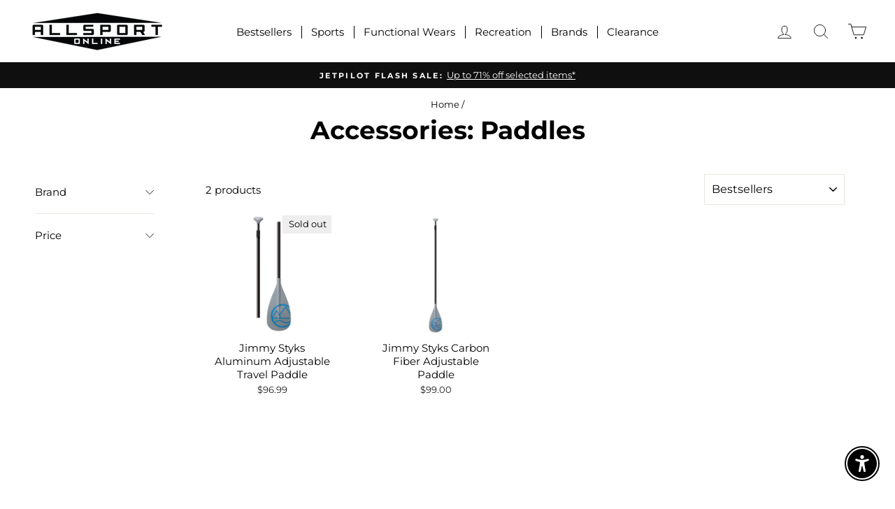

--- FILE ---
content_type: application/javascript
request_url: https://pandaapps.in/apps/languagepanda/getstoreinfo.php?shop=bodygloveusa.myshopify.com&_=1769411006244
body_size: -36
content:
charge_activated = 0;
language_onoff = 0;
query_execute_time = 0.00038790702819824;


--- FILE ---
content_type: text/javascript
request_url: https://allsportonline.com/cdn/shop/t/33/assets/vojs.js?v=78060328388353082581669706500
body_size: -278
content:
try{window.location.href=="https://allsportonline.com/"&&document.querySelectorAll(".hide-forhome").forEach(e=>{e.style.display="none"})}catch{}document.addEventListener("DOMContentLoaded",()=>{checkFormSubmmission(),checkExistingCustomer()});const checkFormSubmmission=()=>{try{const checkDataAttr=document.querySelector("#VOSuccessFormContainer-template--14638667890758__vo-popup > div"),selectElem=document.querySelector("#VOShowTextWrapper-template--14638667890758__vo-popup");window.location.href.indexOf("?customer_posted=true")>-1&&(document.querySelector("#VOShowTextWrapper-template--14638667890758__vo-popup").style.display="none")}catch(error){console.log({error:error.message,status:":::_Check Debugging by VO_:::"})}};function checkExistingCustomer(){try{window.location.href.indexOf("?contact%5Bcontext%5D=popup&contact%5Btags%5D=prospect%2Cnewsletter&form_type=customer")>-1?document.querySelectorAll(".vo-check-customer").forEach(function(el){el.classList.add("vo-repeated_subs")}):document.querySelectorAll(".vo-check-customer").forEach(function(el){el.classList.remove("vo-repeated_subs")})}catch{}}
//# sourceMappingURL=/cdn/shop/t/33/assets/vojs.js.map?v=78060328388353082581669706500
